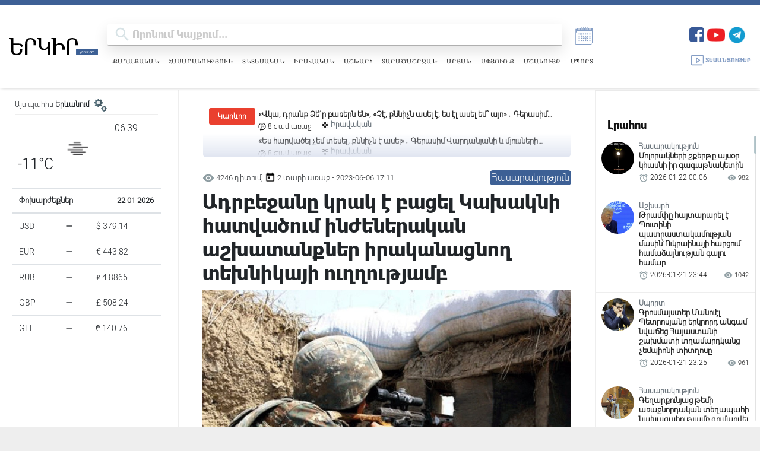

--- FILE ---
content_type: text/html; charset=UTF-8
request_url: https://yerkir.am/ajaxgetweatherdata/%D4%B5%D6%80%D6%87%D5%A1%D5%B6?cityId=1
body_size: 608
content:
<div id="weatherData">
              <div class="temperature-info">
             <div class="description">
                                  <img class="weather-icon" src="https://openweathermap.org/img/wn/50n.png" alt="Եղանակի պատկերակ">
                 <span class='widget_carbon'>06:39</span>

             </div>
             <div class="temp-block">
                 <span class="temp">-11°C</span>

             </div>
            
         </div>
      </div>


--- FILE ---
content_type: text/html; charset=utf-8
request_url: https://www.google.com/recaptcha/api2/aframe
body_size: 268
content:
<!DOCTYPE HTML><html><head><meta http-equiv="content-type" content="text/html; charset=UTF-8"></head><body><script nonce="HsjYThI5zWGiEOXpW6fffg">/** Anti-fraud and anti-abuse applications only. See google.com/recaptcha */ try{var clients={'sodar':'https://pagead2.googlesyndication.com/pagead/sodar?'};window.addEventListener("message",function(a){try{if(a.source===window.parent){var b=JSON.parse(a.data);var c=clients[b['id']];if(c){var d=document.createElement('img');d.src=c+b['params']+'&rc='+(localStorage.getItem("rc::a")?sessionStorage.getItem("rc::b"):"");window.document.body.appendChild(d);sessionStorage.setItem("rc::e",parseInt(sessionStorage.getItem("rc::e")||0)+1);localStorage.setItem("rc::h",'1769049591033');}}}catch(b){}});window.parent.postMessage("_grecaptcha_ready", "*");}catch(b){}</script></body></html>

--- FILE ---
content_type: application/javascript
request_url: https://yerkir.am/js/myScript.js
body_size: 674
content:
var mybutton = document.getElementById("myBtn");
// When the user scrolls down 20px from the top of the document, show the button
window.onscroll = function () {
    scrollFunction()
};

function scrollFunction() {
    if (document.body.scrollTop > 100 || document.documentElement.scrollTop > 100) {
        mybutton.style.display = "block";
    } else {
        mybutton.style.display = "none";
    }
}

// When the user clicks on the button, scroll to the top of the document
function topFunction() {
    document.body.scrollTop = 0;
    document.documentElement.scrollTop = 0;
}

$(".hover").mouseleave(
    function () {
        $(this).removeClass("hover");
    }
);
$(document).ready(function () {
    $('.js-example-basic-multiple').select2({
        placeholder: "#"
    });
    var swiper = new Swiper('.carousel-gallery .swiper-container', {
        effect: 'slide',
        speed: 900,
        slidesPerView: 5,
        spaceBetween: 20,
        simulateTouch: true,
        autoplay: {
            delay: 5000,
            stopOnLastSlide: false,
            disableOnInteraction: false
        },
        pagination: {
            el: '.carousel-gallery .swiper-pagination',
            clickable: true
        },
        breakpoints: {
            // when window width is <= 320px
            320: {
                slidesPerView: 1,
                spaceBetween: 5
            },
            // when window width is <= 480px
            425: {
                slidesPerView: 2,
                spaceBetween: 10
            },
            // when window width is <= 640px
            768: {
                slidesPerView: 3,
                spaceBetween: 20
            }
        }
    }); /*http://idangero.us/swiper/api/*/
});

function sliderPlay(allVideoId, minMax = 'max') {
    let videoId = minMax === 'max' ? allVideoId.replace('max_', '') : allVideoId.replace('min_', '');
    $('.main-img-'+minMax+'-'+videoId).hide();
    let iframe = $("<iframe/>", {
        src: 'https://www.youtube-nocookie.com/embed/' + videoId + '?autoplay=1&mute=1',
        width:'100%',
        style:'position:relative !important;left:0 !important;right:0 !important;bottom:0 !important;right:0 !important;height:100%;',
        class:'iframe_video',
        allow:"accelerometer; autoplay; clipboard-write; fullscreen",
    });
    let editedSlide = $('.img_'+minMax+'_'+videoId);
    editedSlide.prepend(iframe);
    editedSlide.children('.newscard_link').children('.item').children('.mainH5').attr('style', 'bottom: 45px !important; background: linear-gradient(180deg, rgb(89 89 89 / 0%) 0%, rgb(89 89 89 / 50%) 20%, rgb(5 5 5 / 0%) 100%) !important;');
}